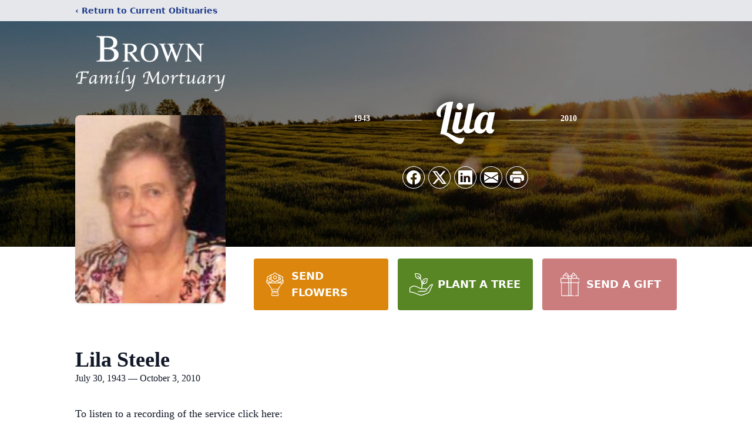

--- FILE ---
content_type: text/html; charset=utf-8
request_url: https://www.google.com/recaptcha/enterprise/anchor?ar=1&k=6LexPUIhAAAAALdXBsL0sycv9NfW-dVL07DLuAqk&co=aHR0cHM6Ly93d3cuYnJvd25mYW1pbHltb3J0dWFyeS5jb206NDQz&hl=en&type=image&v=PoyoqOPhxBO7pBk68S4YbpHZ&theme=light&size=invisible&badge=bottomright&anchor-ms=20000&execute-ms=30000&cb=igi9f7apu8b7
body_size: 48642
content:
<!DOCTYPE HTML><html dir="ltr" lang="en"><head><meta http-equiv="Content-Type" content="text/html; charset=UTF-8">
<meta http-equiv="X-UA-Compatible" content="IE=edge">
<title>reCAPTCHA</title>
<style type="text/css">
/* cyrillic-ext */
@font-face {
  font-family: 'Roboto';
  font-style: normal;
  font-weight: 400;
  font-stretch: 100%;
  src: url(//fonts.gstatic.com/s/roboto/v48/KFO7CnqEu92Fr1ME7kSn66aGLdTylUAMa3GUBHMdazTgWw.woff2) format('woff2');
  unicode-range: U+0460-052F, U+1C80-1C8A, U+20B4, U+2DE0-2DFF, U+A640-A69F, U+FE2E-FE2F;
}
/* cyrillic */
@font-face {
  font-family: 'Roboto';
  font-style: normal;
  font-weight: 400;
  font-stretch: 100%;
  src: url(//fonts.gstatic.com/s/roboto/v48/KFO7CnqEu92Fr1ME7kSn66aGLdTylUAMa3iUBHMdazTgWw.woff2) format('woff2');
  unicode-range: U+0301, U+0400-045F, U+0490-0491, U+04B0-04B1, U+2116;
}
/* greek-ext */
@font-face {
  font-family: 'Roboto';
  font-style: normal;
  font-weight: 400;
  font-stretch: 100%;
  src: url(//fonts.gstatic.com/s/roboto/v48/KFO7CnqEu92Fr1ME7kSn66aGLdTylUAMa3CUBHMdazTgWw.woff2) format('woff2');
  unicode-range: U+1F00-1FFF;
}
/* greek */
@font-face {
  font-family: 'Roboto';
  font-style: normal;
  font-weight: 400;
  font-stretch: 100%;
  src: url(//fonts.gstatic.com/s/roboto/v48/KFO7CnqEu92Fr1ME7kSn66aGLdTylUAMa3-UBHMdazTgWw.woff2) format('woff2');
  unicode-range: U+0370-0377, U+037A-037F, U+0384-038A, U+038C, U+038E-03A1, U+03A3-03FF;
}
/* math */
@font-face {
  font-family: 'Roboto';
  font-style: normal;
  font-weight: 400;
  font-stretch: 100%;
  src: url(//fonts.gstatic.com/s/roboto/v48/KFO7CnqEu92Fr1ME7kSn66aGLdTylUAMawCUBHMdazTgWw.woff2) format('woff2');
  unicode-range: U+0302-0303, U+0305, U+0307-0308, U+0310, U+0312, U+0315, U+031A, U+0326-0327, U+032C, U+032F-0330, U+0332-0333, U+0338, U+033A, U+0346, U+034D, U+0391-03A1, U+03A3-03A9, U+03B1-03C9, U+03D1, U+03D5-03D6, U+03F0-03F1, U+03F4-03F5, U+2016-2017, U+2034-2038, U+203C, U+2040, U+2043, U+2047, U+2050, U+2057, U+205F, U+2070-2071, U+2074-208E, U+2090-209C, U+20D0-20DC, U+20E1, U+20E5-20EF, U+2100-2112, U+2114-2115, U+2117-2121, U+2123-214F, U+2190, U+2192, U+2194-21AE, U+21B0-21E5, U+21F1-21F2, U+21F4-2211, U+2213-2214, U+2216-22FF, U+2308-230B, U+2310, U+2319, U+231C-2321, U+2336-237A, U+237C, U+2395, U+239B-23B7, U+23D0, U+23DC-23E1, U+2474-2475, U+25AF, U+25B3, U+25B7, U+25BD, U+25C1, U+25CA, U+25CC, U+25FB, U+266D-266F, U+27C0-27FF, U+2900-2AFF, U+2B0E-2B11, U+2B30-2B4C, U+2BFE, U+3030, U+FF5B, U+FF5D, U+1D400-1D7FF, U+1EE00-1EEFF;
}
/* symbols */
@font-face {
  font-family: 'Roboto';
  font-style: normal;
  font-weight: 400;
  font-stretch: 100%;
  src: url(//fonts.gstatic.com/s/roboto/v48/KFO7CnqEu92Fr1ME7kSn66aGLdTylUAMaxKUBHMdazTgWw.woff2) format('woff2');
  unicode-range: U+0001-000C, U+000E-001F, U+007F-009F, U+20DD-20E0, U+20E2-20E4, U+2150-218F, U+2190, U+2192, U+2194-2199, U+21AF, U+21E6-21F0, U+21F3, U+2218-2219, U+2299, U+22C4-22C6, U+2300-243F, U+2440-244A, U+2460-24FF, U+25A0-27BF, U+2800-28FF, U+2921-2922, U+2981, U+29BF, U+29EB, U+2B00-2BFF, U+4DC0-4DFF, U+FFF9-FFFB, U+10140-1018E, U+10190-1019C, U+101A0, U+101D0-101FD, U+102E0-102FB, U+10E60-10E7E, U+1D2C0-1D2D3, U+1D2E0-1D37F, U+1F000-1F0FF, U+1F100-1F1AD, U+1F1E6-1F1FF, U+1F30D-1F30F, U+1F315, U+1F31C, U+1F31E, U+1F320-1F32C, U+1F336, U+1F378, U+1F37D, U+1F382, U+1F393-1F39F, U+1F3A7-1F3A8, U+1F3AC-1F3AF, U+1F3C2, U+1F3C4-1F3C6, U+1F3CA-1F3CE, U+1F3D4-1F3E0, U+1F3ED, U+1F3F1-1F3F3, U+1F3F5-1F3F7, U+1F408, U+1F415, U+1F41F, U+1F426, U+1F43F, U+1F441-1F442, U+1F444, U+1F446-1F449, U+1F44C-1F44E, U+1F453, U+1F46A, U+1F47D, U+1F4A3, U+1F4B0, U+1F4B3, U+1F4B9, U+1F4BB, U+1F4BF, U+1F4C8-1F4CB, U+1F4D6, U+1F4DA, U+1F4DF, U+1F4E3-1F4E6, U+1F4EA-1F4ED, U+1F4F7, U+1F4F9-1F4FB, U+1F4FD-1F4FE, U+1F503, U+1F507-1F50B, U+1F50D, U+1F512-1F513, U+1F53E-1F54A, U+1F54F-1F5FA, U+1F610, U+1F650-1F67F, U+1F687, U+1F68D, U+1F691, U+1F694, U+1F698, U+1F6AD, U+1F6B2, U+1F6B9-1F6BA, U+1F6BC, U+1F6C6-1F6CF, U+1F6D3-1F6D7, U+1F6E0-1F6EA, U+1F6F0-1F6F3, U+1F6F7-1F6FC, U+1F700-1F7FF, U+1F800-1F80B, U+1F810-1F847, U+1F850-1F859, U+1F860-1F887, U+1F890-1F8AD, U+1F8B0-1F8BB, U+1F8C0-1F8C1, U+1F900-1F90B, U+1F93B, U+1F946, U+1F984, U+1F996, U+1F9E9, U+1FA00-1FA6F, U+1FA70-1FA7C, U+1FA80-1FA89, U+1FA8F-1FAC6, U+1FACE-1FADC, U+1FADF-1FAE9, U+1FAF0-1FAF8, U+1FB00-1FBFF;
}
/* vietnamese */
@font-face {
  font-family: 'Roboto';
  font-style: normal;
  font-weight: 400;
  font-stretch: 100%;
  src: url(//fonts.gstatic.com/s/roboto/v48/KFO7CnqEu92Fr1ME7kSn66aGLdTylUAMa3OUBHMdazTgWw.woff2) format('woff2');
  unicode-range: U+0102-0103, U+0110-0111, U+0128-0129, U+0168-0169, U+01A0-01A1, U+01AF-01B0, U+0300-0301, U+0303-0304, U+0308-0309, U+0323, U+0329, U+1EA0-1EF9, U+20AB;
}
/* latin-ext */
@font-face {
  font-family: 'Roboto';
  font-style: normal;
  font-weight: 400;
  font-stretch: 100%;
  src: url(//fonts.gstatic.com/s/roboto/v48/KFO7CnqEu92Fr1ME7kSn66aGLdTylUAMa3KUBHMdazTgWw.woff2) format('woff2');
  unicode-range: U+0100-02BA, U+02BD-02C5, U+02C7-02CC, U+02CE-02D7, U+02DD-02FF, U+0304, U+0308, U+0329, U+1D00-1DBF, U+1E00-1E9F, U+1EF2-1EFF, U+2020, U+20A0-20AB, U+20AD-20C0, U+2113, U+2C60-2C7F, U+A720-A7FF;
}
/* latin */
@font-face {
  font-family: 'Roboto';
  font-style: normal;
  font-weight: 400;
  font-stretch: 100%;
  src: url(//fonts.gstatic.com/s/roboto/v48/KFO7CnqEu92Fr1ME7kSn66aGLdTylUAMa3yUBHMdazQ.woff2) format('woff2');
  unicode-range: U+0000-00FF, U+0131, U+0152-0153, U+02BB-02BC, U+02C6, U+02DA, U+02DC, U+0304, U+0308, U+0329, U+2000-206F, U+20AC, U+2122, U+2191, U+2193, U+2212, U+2215, U+FEFF, U+FFFD;
}
/* cyrillic-ext */
@font-face {
  font-family: 'Roboto';
  font-style: normal;
  font-weight: 500;
  font-stretch: 100%;
  src: url(//fonts.gstatic.com/s/roboto/v48/KFO7CnqEu92Fr1ME7kSn66aGLdTylUAMa3GUBHMdazTgWw.woff2) format('woff2');
  unicode-range: U+0460-052F, U+1C80-1C8A, U+20B4, U+2DE0-2DFF, U+A640-A69F, U+FE2E-FE2F;
}
/* cyrillic */
@font-face {
  font-family: 'Roboto';
  font-style: normal;
  font-weight: 500;
  font-stretch: 100%;
  src: url(//fonts.gstatic.com/s/roboto/v48/KFO7CnqEu92Fr1ME7kSn66aGLdTylUAMa3iUBHMdazTgWw.woff2) format('woff2');
  unicode-range: U+0301, U+0400-045F, U+0490-0491, U+04B0-04B1, U+2116;
}
/* greek-ext */
@font-face {
  font-family: 'Roboto';
  font-style: normal;
  font-weight: 500;
  font-stretch: 100%;
  src: url(//fonts.gstatic.com/s/roboto/v48/KFO7CnqEu92Fr1ME7kSn66aGLdTylUAMa3CUBHMdazTgWw.woff2) format('woff2');
  unicode-range: U+1F00-1FFF;
}
/* greek */
@font-face {
  font-family: 'Roboto';
  font-style: normal;
  font-weight: 500;
  font-stretch: 100%;
  src: url(//fonts.gstatic.com/s/roboto/v48/KFO7CnqEu92Fr1ME7kSn66aGLdTylUAMa3-UBHMdazTgWw.woff2) format('woff2');
  unicode-range: U+0370-0377, U+037A-037F, U+0384-038A, U+038C, U+038E-03A1, U+03A3-03FF;
}
/* math */
@font-face {
  font-family: 'Roboto';
  font-style: normal;
  font-weight: 500;
  font-stretch: 100%;
  src: url(//fonts.gstatic.com/s/roboto/v48/KFO7CnqEu92Fr1ME7kSn66aGLdTylUAMawCUBHMdazTgWw.woff2) format('woff2');
  unicode-range: U+0302-0303, U+0305, U+0307-0308, U+0310, U+0312, U+0315, U+031A, U+0326-0327, U+032C, U+032F-0330, U+0332-0333, U+0338, U+033A, U+0346, U+034D, U+0391-03A1, U+03A3-03A9, U+03B1-03C9, U+03D1, U+03D5-03D6, U+03F0-03F1, U+03F4-03F5, U+2016-2017, U+2034-2038, U+203C, U+2040, U+2043, U+2047, U+2050, U+2057, U+205F, U+2070-2071, U+2074-208E, U+2090-209C, U+20D0-20DC, U+20E1, U+20E5-20EF, U+2100-2112, U+2114-2115, U+2117-2121, U+2123-214F, U+2190, U+2192, U+2194-21AE, U+21B0-21E5, U+21F1-21F2, U+21F4-2211, U+2213-2214, U+2216-22FF, U+2308-230B, U+2310, U+2319, U+231C-2321, U+2336-237A, U+237C, U+2395, U+239B-23B7, U+23D0, U+23DC-23E1, U+2474-2475, U+25AF, U+25B3, U+25B7, U+25BD, U+25C1, U+25CA, U+25CC, U+25FB, U+266D-266F, U+27C0-27FF, U+2900-2AFF, U+2B0E-2B11, U+2B30-2B4C, U+2BFE, U+3030, U+FF5B, U+FF5D, U+1D400-1D7FF, U+1EE00-1EEFF;
}
/* symbols */
@font-face {
  font-family: 'Roboto';
  font-style: normal;
  font-weight: 500;
  font-stretch: 100%;
  src: url(//fonts.gstatic.com/s/roboto/v48/KFO7CnqEu92Fr1ME7kSn66aGLdTylUAMaxKUBHMdazTgWw.woff2) format('woff2');
  unicode-range: U+0001-000C, U+000E-001F, U+007F-009F, U+20DD-20E0, U+20E2-20E4, U+2150-218F, U+2190, U+2192, U+2194-2199, U+21AF, U+21E6-21F0, U+21F3, U+2218-2219, U+2299, U+22C4-22C6, U+2300-243F, U+2440-244A, U+2460-24FF, U+25A0-27BF, U+2800-28FF, U+2921-2922, U+2981, U+29BF, U+29EB, U+2B00-2BFF, U+4DC0-4DFF, U+FFF9-FFFB, U+10140-1018E, U+10190-1019C, U+101A0, U+101D0-101FD, U+102E0-102FB, U+10E60-10E7E, U+1D2C0-1D2D3, U+1D2E0-1D37F, U+1F000-1F0FF, U+1F100-1F1AD, U+1F1E6-1F1FF, U+1F30D-1F30F, U+1F315, U+1F31C, U+1F31E, U+1F320-1F32C, U+1F336, U+1F378, U+1F37D, U+1F382, U+1F393-1F39F, U+1F3A7-1F3A8, U+1F3AC-1F3AF, U+1F3C2, U+1F3C4-1F3C6, U+1F3CA-1F3CE, U+1F3D4-1F3E0, U+1F3ED, U+1F3F1-1F3F3, U+1F3F5-1F3F7, U+1F408, U+1F415, U+1F41F, U+1F426, U+1F43F, U+1F441-1F442, U+1F444, U+1F446-1F449, U+1F44C-1F44E, U+1F453, U+1F46A, U+1F47D, U+1F4A3, U+1F4B0, U+1F4B3, U+1F4B9, U+1F4BB, U+1F4BF, U+1F4C8-1F4CB, U+1F4D6, U+1F4DA, U+1F4DF, U+1F4E3-1F4E6, U+1F4EA-1F4ED, U+1F4F7, U+1F4F9-1F4FB, U+1F4FD-1F4FE, U+1F503, U+1F507-1F50B, U+1F50D, U+1F512-1F513, U+1F53E-1F54A, U+1F54F-1F5FA, U+1F610, U+1F650-1F67F, U+1F687, U+1F68D, U+1F691, U+1F694, U+1F698, U+1F6AD, U+1F6B2, U+1F6B9-1F6BA, U+1F6BC, U+1F6C6-1F6CF, U+1F6D3-1F6D7, U+1F6E0-1F6EA, U+1F6F0-1F6F3, U+1F6F7-1F6FC, U+1F700-1F7FF, U+1F800-1F80B, U+1F810-1F847, U+1F850-1F859, U+1F860-1F887, U+1F890-1F8AD, U+1F8B0-1F8BB, U+1F8C0-1F8C1, U+1F900-1F90B, U+1F93B, U+1F946, U+1F984, U+1F996, U+1F9E9, U+1FA00-1FA6F, U+1FA70-1FA7C, U+1FA80-1FA89, U+1FA8F-1FAC6, U+1FACE-1FADC, U+1FADF-1FAE9, U+1FAF0-1FAF8, U+1FB00-1FBFF;
}
/* vietnamese */
@font-face {
  font-family: 'Roboto';
  font-style: normal;
  font-weight: 500;
  font-stretch: 100%;
  src: url(//fonts.gstatic.com/s/roboto/v48/KFO7CnqEu92Fr1ME7kSn66aGLdTylUAMa3OUBHMdazTgWw.woff2) format('woff2');
  unicode-range: U+0102-0103, U+0110-0111, U+0128-0129, U+0168-0169, U+01A0-01A1, U+01AF-01B0, U+0300-0301, U+0303-0304, U+0308-0309, U+0323, U+0329, U+1EA0-1EF9, U+20AB;
}
/* latin-ext */
@font-face {
  font-family: 'Roboto';
  font-style: normal;
  font-weight: 500;
  font-stretch: 100%;
  src: url(//fonts.gstatic.com/s/roboto/v48/KFO7CnqEu92Fr1ME7kSn66aGLdTylUAMa3KUBHMdazTgWw.woff2) format('woff2');
  unicode-range: U+0100-02BA, U+02BD-02C5, U+02C7-02CC, U+02CE-02D7, U+02DD-02FF, U+0304, U+0308, U+0329, U+1D00-1DBF, U+1E00-1E9F, U+1EF2-1EFF, U+2020, U+20A0-20AB, U+20AD-20C0, U+2113, U+2C60-2C7F, U+A720-A7FF;
}
/* latin */
@font-face {
  font-family: 'Roboto';
  font-style: normal;
  font-weight: 500;
  font-stretch: 100%;
  src: url(//fonts.gstatic.com/s/roboto/v48/KFO7CnqEu92Fr1ME7kSn66aGLdTylUAMa3yUBHMdazQ.woff2) format('woff2');
  unicode-range: U+0000-00FF, U+0131, U+0152-0153, U+02BB-02BC, U+02C6, U+02DA, U+02DC, U+0304, U+0308, U+0329, U+2000-206F, U+20AC, U+2122, U+2191, U+2193, U+2212, U+2215, U+FEFF, U+FFFD;
}
/* cyrillic-ext */
@font-face {
  font-family: 'Roboto';
  font-style: normal;
  font-weight: 900;
  font-stretch: 100%;
  src: url(//fonts.gstatic.com/s/roboto/v48/KFO7CnqEu92Fr1ME7kSn66aGLdTylUAMa3GUBHMdazTgWw.woff2) format('woff2');
  unicode-range: U+0460-052F, U+1C80-1C8A, U+20B4, U+2DE0-2DFF, U+A640-A69F, U+FE2E-FE2F;
}
/* cyrillic */
@font-face {
  font-family: 'Roboto';
  font-style: normal;
  font-weight: 900;
  font-stretch: 100%;
  src: url(//fonts.gstatic.com/s/roboto/v48/KFO7CnqEu92Fr1ME7kSn66aGLdTylUAMa3iUBHMdazTgWw.woff2) format('woff2');
  unicode-range: U+0301, U+0400-045F, U+0490-0491, U+04B0-04B1, U+2116;
}
/* greek-ext */
@font-face {
  font-family: 'Roboto';
  font-style: normal;
  font-weight: 900;
  font-stretch: 100%;
  src: url(//fonts.gstatic.com/s/roboto/v48/KFO7CnqEu92Fr1ME7kSn66aGLdTylUAMa3CUBHMdazTgWw.woff2) format('woff2');
  unicode-range: U+1F00-1FFF;
}
/* greek */
@font-face {
  font-family: 'Roboto';
  font-style: normal;
  font-weight: 900;
  font-stretch: 100%;
  src: url(//fonts.gstatic.com/s/roboto/v48/KFO7CnqEu92Fr1ME7kSn66aGLdTylUAMa3-UBHMdazTgWw.woff2) format('woff2');
  unicode-range: U+0370-0377, U+037A-037F, U+0384-038A, U+038C, U+038E-03A1, U+03A3-03FF;
}
/* math */
@font-face {
  font-family: 'Roboto';
  font-style: normal;
  font-weight: 900;
  font-stretch: 100%;
  src: url(//fonts.gstatic.com/s/roboto/v48/KFO7CnqEu92Fr1ME7kSn66aGLdTylUAMawCUBHMdazTgWw.woff2) format('woff2');
  unicode-range: U+0302-0303, U+0305, U+0307-0308, U+0310, U+0312, U+0315, U+031A, U+0326-0327, U+032C, U+032F-0330, U+0332-0333, U+0338, U+033A, U+0346, U+034D, U+0391-03A1, U+03A3-03A9, U+03B1-03C9, U+03D1, U+03D5-03D6, U+03F0-03F1, U+03F4-03F5, U+2016-2017, U+2034-2038, U+203C, U+2040, U+2043, U+2047, U+2050, U+2057, U+205F, U+2070-2071, U+2074-208E, U+2090-209C, U+20D0-20DC, U+20E1, U+20E5-20EF, U+2100-2112, U+2114-2115, U+2117-2121, U+2123-214F, U+2190, U+2192, U+2194-21AE, U+21B0-21E5, U+21F1-21F2, U+21F4-2211, U+2213-2214, U+2216-22FF, U+2308-230B, U+2310, U+2319, U+231C-2321, U+2336-237A, U+237C, U+2395, U+239B-23B7, U+23D0, U+23DC-23E1, U+2474-2475, U+25AF, U+25B3, U+25B7, U+25BD, U+25C1, U+25CA, U+25CC, U+25FB, U+266D-266F, U+27C0-27FF, U+2900-2AFF, U+2B0E-2B11, U+2B30-2B4C, U+2BFE, U+3030, U+FF5B, U+FF5D, U+1D400-1D7FF, U+1EE00-1EEFF;
}
/* symbols */
@font-face {
  font-family: 'Roboto';
  font-style: normal;
  font-weight: 900;
  font-stretch: 100%;
  src: url(//fonts.gstatic.com/s/roboto/v48/KFO7CnqEu92Fr1ME7kSn66aGLdTylUAMaxKUBHMdazTgWw.woff2) format('woff2');
  unicode-range: U+0001-000C, U+000E-001F, U+007F-009F, U+20DD-20E0, U+20E2-20E4, U+2150-218F, U+2190, U+2192, U+2194-2199, U+21AF, U+21E6-21F0, U+21F3, U+2218-2219, U+2299, U+22C4-22C6, U+2300-243F, U+2440-244A, U+2460-24FF, U+25A0-27BF, U+2800-28FF, U+2921-2922, U+2981, U+29BF, U+29EB, U+2B00-2BFF, U+4DC0-4DFF, U+FFF9-FFFB, U+10140-1018E, U+10190-1019C, U+101A0, U+101D0-101FD, U+102E0-102FB, U+10E60-10E7E, U+1D2C0-1D2D3, U+1D2E0-1D37F, U+1F000-1F0FF, U+1F100-1F1AD, U+1F1E6-1F1FF, U+1F30D-1F30F, U+1F315, U+1F31C, U+1F31E, U+1F320-1F32C, U+1F336, U+1F378, U+1F37D, U+1F382, U+1F393-1F39F, U+1F3A7-1F3A8, U+1F3AC-1F3AF, U+1F3C2, U+1F3C4-1F3C6, U+1F3CA-1F3CE, U+1F3D4-1F3E0, U+1F3ED, U+1F3F1-1F3F3, U+1F3F5-1F3F7, U+1F408, U+1F415, U+1F41F, U+1F426, U+1F43F, U+1F441-1F442, U+1F444, U+1F446-1F449, U+1F44C-1F44E, U+1F453, U+1F46A, U+1F47D, U+1F4A3, U+1F4B0, U+1F4B3, U+1F4B9, U+1F4BB, U+1F4BF, U+1F4C8-1F4CB, U+1F4D6, U+1F4DA, U+1F4DF, U+1F4E3-1F4E6, U+1F4EA-1F4ED, U+1F4F7, U+1F4F9-1F4FB, U+1F4FD-1F4FE, U+1F503, U+1F507-1F50B, U+1F50D, U+1F512-1F513, U+1F53E-1F54A, U+1F54F-1F5FA, U+1F610, U+1F650-1F67F, U+1F687, U+1F68D, U+1F691, U+1F694, U+1F698, U+1F6AD, U+1F6B2, U+1F6B9-1F6BA, U+1F6BC, U+1F6C6-1F6CF, U+1F6D3-1F6D7, U+1F6E0-1F6EA, U+1F6F0-1F6F3, U+1F6F7-1F6FC, U+1F700-1F7FF, U+1F800-1F80B, U+1F810-1F847, U+1F850-1F859, U+1F860-1F887, U+1F890-1F8AD, U+1F8B0-1F8BB, U+1F8C0-1F8C1, U+1F900-1F90B, U+1F93B, U+1F946, U+1F984, U+1F996, U+1F9E9, U+1FA00-1FA6F, U+1FA70-1FA7C, U+1FA80-1FA89, U+1FA8F-1FAC6, U+1FACE-1FADC, U+1FADF-1FAE9, U+1FAF0-1FAF8, U+1FB00-1FBFF;
}
/* vietnamese */
@font-face {
  font-family: 'Roboto';
  font-style: normal;
  font-weight: 900;
  font-stretch: 100%;
  src: url(//fonts.gstatic.com/s/roboto/v48/KFO7CnqEu92Fr1ME7kSn66aGLdTylUAMa3OUBHMdazTgWw.woff2) format('woff2');
  unicode-range: U+0102-0103, U+0110-0111, U+0128-0129, U+0168-0169, U+01A0-01A1, U+01AF-01B0, U+0300-0301, U+0303-0304, U+0308-0309, U+0323, U+0329, U+1EA0-1EF9, U+20AB;
}
/* latin-ext */
@font-face {
  font-family: 'Roboto';
  font-style: normal;
  font-weight: 900;
  font-stretch: 100%;
  src: url(//fonts.gstatic.com/s/roboto/v48/KFO7CnqEu92Fr1ME7kSn66aGLdTylUAMa3KUBHMdazTgWw.woff2) format('woff2');
  unicode-range: U+0100-02BA, U+02BD-02C5, U+02C7-02CC, U+02CE-02D7, U+02DD-02FF, U+0304, U+0308, U+0329, U+1D00-1DBF, U+1E00-1E9F, U+1EF2-1EFF, U+2020, U+20A0-20AB, U+20AD-20C0, U+2113, U+2C60-2C7F, U+A720-A7FF;
}
/* latin */
@font-face {
  font-family: 'Roboto';
  font-style: normal;
  font-weight: 900;
  font-stretch: 100%;
  src: url(//fonts.gstatic.com/s/roboto/v48/KFO7CnqEu92Fr1ME7kSn66aGLdTylUAMa3yUBHMdazQ.woff2) format('woff2');
  unicode-range: U+0000-00FF, U+0131, U+0152-0153, U+02BB-02BC, U+02C6, U+02DA, U+02DC, U+0304, U+0308, U+0329, U+2000-206F, U+20AC, U+2122, U+2191, U+2193, U+2212, U+2215, U+FEFF, U+FFFD;
}

</style>
<link rel="stylesheet" type="text/css" href="https://www.gstatic.com/recaptcha/releases/PoyoqOPhxBO7pBk68S4YbpHZ/styles__ltr.css">
<script nonce="AoyWgnxS-6YORvT2mP4BSg" type="text/javascript">window['__recaptcha_api'] = 'https://www.google.com/recaptcha/enterprise/';</script>
<script type="text/javascript" src="https://www.gstatic.com/recaptcha/releases/PoyoqOPhxBO7pBk68S4YbpHZ/recaptcha__en.js" nonce="AoyWgnxS-6YORvT2mP4BSg">
      
    </script></head>
<body><div id="rc-anchor-alert" class="rc-anchor-alert"></div>
<input type="hidden" id="recaptcha-token" value="[base64]">
<script type="text/javascript" nonce="AoyWgnxS-6YORvT2mP4BSg">
      recaptcha.anchor.Main.init("[\x22ainput\x22,[\x22bgdata\x22,\x22\x22,\[base64]/[base64]/bmV3IFpbdF0obVswXSk6Sz09Mj9uZXcgWlt0XShtWzBdLG1bMV0pOks9PTM/bmV3IFpbdF0obVswXSxtWzFdLG1bMl0pOks9PTQ/[base64]/[base64]/[base64]/[base64]/[base64]/[base64]/[base64]/[base64]/[base64]/[base64]/[base64]/[base64]/[base64]/[base64]\\u003d\\u003d\x22,\[base64]\\u003d\\u003d\x22,\x22fcKsYRvCo1BbwoTDhj/[base64]/CksKbw6FEw4h1w7FmTm3DpXzDhsKHRcOMw5kEw5nDt07Dg8O3OHE5NsOgK8K8HkbCsMOPOTofOsOYwp5OHHHDqElHwo8ga8K+GE43w4/[base64]/DlmPCm1QJc8Ouw4MWwoNHwrJGSkfCusOVbGchKsKfTG4ZwooTGnnCn8Kywr8iU8OTwpABwrrCnsKdw64Mw5DClhbCisOzwpcDw6PDmsK5wrp5wpV6dsKBOcK0OhxbwpHDl8OZw7TDlUDDkiYnwrnDl2cgbsO5IW4ew6ktwrR7MU/DgUdUw5BswovCkMOMwpbCvE9EFsKew5TCksKkOcOuD8OHw6hHwprDvMOhacOnSMODT8OBUxDCuzN6wqbDgsKQw5PDrgHCqcOCw4xUClfDiFRHwrhjO0bCsRDDkcOObGhsecKiH8K/wrvDumtuw7TCuRjDmwbDpsOZwrUrL2/[base64]/XgU2wqPDgQ/CvMOiw47Cv8Oxwp5lK8KWwrZmJzVpwoFBw6xmwpLDoXY7wqTCshUvMcO3worCnMKXYhbCssOgGMODNMKVACEQRFXCgMKde8K7wqxzw4vCjwUlwoQow5nCtsOEaE5JcW49wrzDtQPCumDCs3fDncOaGcKgw6PDoDPDoMK/SAjDpCxxw5Q/WMKGwqzCm8OlJcODwofChMKGGD/[base64]/CljIIwqEawpfDuF7CohdLV8Olw5bDm2HDhsK2GB/Cvw9DwpjDjsO5wotPwoYacMOJwrLDusOwD0pVRRPCng8GwronwrZjGcKrw4vDocO+w60mw5IKZwowZWTCq8KfDRDDpcOjd8KhfxzCqcKqw6XDncO+HsOJwrIkQSQEwoPDnsOuZ0rCmcOCw5LCpcOiwrg/FcK0Sm8HA3JYIsOOUMKXQcOpdBPCgyrDjsO7w41IYyfDocO4w7nDkhBkesOhwpRBw6pmw5MRwpXCgFMwbwPDkFTDncOOacOswqddwq7DnsOYwrnDvcO5FHVCVFHDonwbwr/DjgMfC8OCNcKhw4/[base64]/FDYrfMODYMK5w5TCpELCqsKeC8OCw4vCpsKUw7ZjJ1jCt8KQw79Kw6XDvsOZC8KefcK/wrvDrsOawq4YZcK/YcK6X8OmwpsFwptWW0ZncQvClsK/K3nDvMO+w7Bbw6vDo8OIWj/DlXlNw6TCmAAnbxMjLMO4ccK1eEV6w4/DkH9lw7rCiAJiBsKqMBDDsMO7w5UWwpdRw4ozwrbCnsOawqjDi3XDgxNJw7ZedMOpdW/DlcO9OcOLDSjCm1o5wrfCtT/CnsOHw7zDvURFG1XCjMOxw6o2dMKWwqNDwpvDnBHDhlAjw4AHw7cEwpTDuDRaw4IVE8KoWBgAcgDDgcO/PyPDv8O3wohuwo4tw4XCqsOiw7AyV8OQwqUsISjDg8KYwrMwwrsPWsOiwrpvJcKAwo/Com7CkU7DtMKfw5BHX2Y7w5V7X8K4cU4CwoA1D8KjwpHCu1RlPcKLeMK1YsKWNcO1LQ7DsVvDicKIUsKIJHpAw5RTIQ/Do8KHw7QecMKHPsKPw6HDvA/CixTDuiJsUMKFJsKswr7DtkbCtQ9HVn/DojI4w51Nw5Mlw4rCoHLCnsOlCTrDmsO/wqlHWsKfw7TDpjjCoMK+w6ZWwpVtAsKFEcO/OsKhR8KqAsOzUlHCtQzCocOKw7vDgQ7CrCYzw6AjNXrDg8Kww7fDtcO6YhbDmD3Dg8K4w67DiEFvV8KQwp1Lw4DDswnDhMKgw74cwpEbVWvCviA6CWDDj8OzGMKnEsKEwp7DjzwGVsO1w4IHw5XCv3wbfMO9wrwewq/DhMOsw59/w5oDZjQSw4IQGiTCicKNwrUUw6fDqhYdwrQ+YXhBXnvDvR1BwqDCpsKWSsK/e8O9FhTDucKLw4/DgsO5w79swqgYOSLCnmfDizlUw5bDk2EOOWLDnlx+Vw4ww4zDmMKMw6Fswo3CkMOtEcO7PcKOJsKEGVVSwpjDsT/Cn1XDmC/Ct1zCgcKbJMOAfmo7JW1ANsO8w6NOw5Mgd8O/wqrDsUgILwAiw7LCvjYJTBHCvnQ4wqnDnAYECcK+bsKwwpHDpk9Fwp05w77CncK3w57CnhgWw4V3w7Fmw5zDkwJEwpA5NCIxwqoMT8O5w6bDhgBOw61ke8OuwovCvcKwwq/Cp00hViNVSyXCgcOgICDDnh05dMOWAcKZwoA2w4fCicOsBAE/ZcKcUcOifcODw7EQwr/DgsOuEMKnD8ONwo90BBVrw4cAwp1zPxcDGhXCisK4aWjDtsKAwp3ClTzDoMKnwofDlkoKETYpw4nDrcODOEs6w4dpHCIGBjjDnCIMwpfCoMOaDl19b1sJwqTCjS7ChwDCr8KDw4/Dsi5gw5xyw7IbNcKpw6DChWdrwpV1AHtGw5UoI8OLex/DuSgSw501w4DCmHFkFwkHwpwkK8KLPVttK8KwdcK0ZV1yw4XDq8K7wrp1LEnChjfCp2jDrFVGCDbCrSrCl8OkI8OYwpwQSzYawpY0PhjCnSFnTHsPPEBsBQVIwrtiw6BRw7wCKcK2V8OuWG/[base64]/w4dawphgHsONW8KSFDXCo8K2w51tNcKow5V/[base64]/CpMKaO23DvMKLwrQ0wpTCmTzDgwEkw4MHHcK2wpshwpQbD2HCiMK2w5IowrnDgjTCim5qGnTDgMOdAV4CwoY+wq9aYxDDgRLDqMK5w5w9w5DDkUosw7AewoNAMETCgsKBwr47woYXwrpTw5BXw7JvwrUYMi0QwqnCnCnCrcKowrPDpngAHMKZw5TDgcKJAFoOFR/CicKfORDDscOtMMOGwqzCvgZjBMKmwrM4DsOgwoddZMKlMsKzAUNywpvDj8OXwo3CrXUrwqh1wpTCin/DlMK5Zn1Nw7dOwqdmCSnDncOHe0zCgWo3wrZkw5whdsOlSi4zw4vCmcK9N8K5w6VCw49BXycDYTDDsgYzDMOjdC7Dn8OIf8KWWHIRacOgPsODw6HDpBXDh8OMwp4Iw4sVIkV3w5XCghIrScOtwrsUwozCr8K+UkB1w6DCrwFzwqjCpkV4ei7CvF/Dp8OGcGlqw7vDosOIw7MCwr7DlUPDm3HDvm/Co2QtMFXCkMO1w6J9EcKvLj5tw7UWw5EwwoPDtQo5LcODw5PCnMOuwq7DvsOmGcKxN8OiIMO6csKCRsKHw5XCq8OKZcKCUkxqwpfCi8KJGMKxGcOWRyTDtSbCjMK7wp/DscOUEBR7w5TDisOewqFDw7XChsOLwo/ClMKRfUzCk3jCukHCpH7Ci8Kdbl3DjnVYRsOwwp0/[base64]/wrlQQsKxfmDDjA5UwrjDrMOgBkBab8OhH8O7Q2/Dv8KEMy9jw7kmI8OGTcKHOkhLLsO+w63DqndxwpMFwr/Cj1/CkTrClnoqamjCuMOEw6bDtMK3TmvDg8OHQzBsOEorw4rCu8O2ZMKyLA/[base64]/[base64]/DvU/Drykmw4I9BMOUXcOlwqLDnRPDo1rDiSfDkQ9dLXciwrEQw5vCsyswH8ORDsOZw4tWWDYJwpU2eGLDpRbDusOLw6zDiMKSwqkRwrl1w5oMTcOHwrMaw7LDgcOew5QFw4/DpsKBcsO3LMOQX8KuaTx+woREw6BhO8KCwqcGAFjDicK7E8ONfBjCtsK/wovDlHHDrsKww5Isw4khwoBzwoXCtisVfcKvVx0hGcKuw4opLARew4DDmAnCtGZ/w7DDmxHDtUHCuVd4w4U7wr3DjVZVMGbDn23CgsK/w4BEw6Q7AcOwwpPDuifDnsOJwqd/[base64]/w6trwrt8w7XCkXMlVsOEw6oaacOawqvDgCQZw67DpVHCt8KoR0XCksOqZxI4w5Ytw7Y4w5JUe8KgfsO6AAHCrsO7F8OOXi0QUsOAwoAMw6lWH8OjW3obw5/Ct0MvC8KZMErDiGLDp8KCwrPCtVhNb8KbHsO+FjPDocOcKCzClMOtakHCj8K9RG3DiMKlKS/CrRXDvybDuQ/DtV3CqCRrwpjCtsOiG8KRw4Fgwq9FwqDDv8OTNVYKHxcCw4DDgsKcw61fwo7Chz3DgwQvWhnCocKNUkPDocKXIB/DrMOEYAjDrw7Dh8KVVnjDiFrCt8O5wqQtQcOsV3lfw5V1w4nCq8K/[base64]/DultQP1LCjMKOIcOKw4TDs3Ugw6ICw58ywp/[base64]/bsOhPMK4GktOHgbDhsOLw6poZsO9YA0IT391w6HCpsOMWmPCgy7DtS/CgyLCvMKzwqxqLMOTw4PCsDTCn8O0FwTDokkrfREJasO5aMKYBRzCvAlfw7UDExvDpMKtw6TCisOsOyQ1w5rDtEt6QzPCoMOkwojCqcOIw6bDq8KIwrvDscOHwoR4QUTCm8K2N3MFIcOCw55dw6vDgcKKw6/DhXHDicKiw6/CkMKBwpILf8KDNnrDksKpZcKPbsOZw7bCoyJ2wopYwr8GU8OeJ0vDksKZw4DCmHjDucOxwrfCh8OsZRAow6jClsOEwq7Dn093w6d7XcKWw70KAMOZw5N6w6FycUV3IXXDuzgGRFlPw6Jkw6/DgcKgwpPDgSpMwpYSwq0TJ2I1woLDicO8RMOiX8KWXcKwbCo2wpBgwpTDuHvDkWPClUAwK8K7wqh3BcOpwrNsw6TDqRfDokUtwpHDgsK8w7LChMOME8Ohwr/[base64]/ChSTDuiR5w57DiAArWBBmNXXDogd7CsOyfiTDr8O4wq58QXJOw7dfw70fLnTDt8K/fHAXHHc6wpjDqMOLMCrDvX3DgzgCEcOERsK4wrgxwr3Cg8Oww5nCgMOow60dN8KPwp1jHMK4w6nCpmLCi8KKwr3CnWZ9w5XCg0LClXvChMO0XRfDq05iw67Cni0ew4PDpcOrw7rDkDfCqsO4w4RdwrzDq07CocKdDxI/w7PDoh3Dj8KIIsKmScOrORLClk1BZcKMeMOFNh7CoMOqw5NrQF7DrVglW8KnwrLCmMKVHcK7IcOABcOtw4nCi2/CownDrcK3K8KFwrJZw4DDhAB/LkXDqS3Dow17Un1bwq7DvFnCisOYJxXCjsKFW8OGS8KAVTjCkMKKwoLCqsKKMx3Cmj3DvW8Qw4XCpMKNw5rDhcOuwolaeCzCgsKUwo1qZsOsw6bDlAzDp8O/[base64]/CnMOBwrHCviDDhgHCrgPDmcOkCMOKXcKzMMKuwozDjcKZc17CgkU0wrYowrBAw5bCvMKawqIqwpPCoW1pd3opwrU6w4zDtgPCv09mwr3CiA9zJ37Dj3dEwoDCsivDhcOHak1BH8OQw4HCocKzw7wuLMKqw6/CjTnClX3DqkAVw5NBSloLw65rw7cFw7hpOsK0bCPDo8OpWinDrH3CsQjDnMK8RAARw77Cn8KKeGPDhcKoY8KTwqQOdMOZw6dpVX5/ej4Dwo7Cv8O4fcKjwrbDgMO8fMOkw4lLLcO6DULCuXnDskDCqsKrwrjCjiIhwo1hN8KSIsKkFMK7AcOJQRfDksOWwpQJKx7DtB4zw5jCphFXw7xtXX99w5Asw5RHw7HCvcKFYsKwT2oJw7ZkO8KlwpnCqMOMa3nCr2wQw7sew6TDtcOHOFDDssO4SHTDhcKEwp/Dt8OIw5DCvcKNUsOhNHPDgsKTA8KfwqUjfjPDvMOCwrcMU8KZwobDlRgmWMOOS8K4w7vCjsOMEyzCrcKaQcK9w4XCjFfCrT/[base64]/wo4jHQ3DpV1nwoDDty3Ct3DDmcOSEMORbUPDlx/CvQ/DrcOvw6rCtcOuwqLDm3oSwozDjsOGfMOIw40KVcKdXMOow4YbPsOOwoJ4V8Ofw7XCjwRXeDrCgcK1TAsIwrVPw7HChsK/H8KIwrhfw6fClsOUET0tWcKXCMO+wprDqnnDosKJwrfCmcOTCcKFwoTDgsK2By/CksK7CsOWwqgpCw8lCMOWw55WGMO1woHClyHDkcK3TC7CiXnDrMK/UsK0w7zDn8OxwpYOwptYw50ywoxSwqvDv2QVw4LDgMOgMm5Vw59swoh2w7Mmw5U+BMK5wrDDpSRGE8K2IMOXwpDDhsKUJQXCpF/CgcOhB8KBYkHDoMOhwp7DlMO/bXbDk28bwrw9w6vCvUBOwrwjSyfDt8K/AcOYwqLCqjlpwoxyK37CqivCoCoVMsKjHg7Di2DDkmjDlsK7aMKQUlzDmsOsJHkAVsKGKFbCosKOFcOBbcOgw7ZNLCPCl8KzJsOgTMOpwrrCqMORwoPCsF3DhFcfJcKwU0nDqcO5w7Enwo/CtcKYwrzCuQwkw7AQwrzCsWXDizoKIChDSMOXw4XDmcKjCMKOfcKra8OQdjpzXh02IMKzwrpISSjDs8KmwovCuGYGw4jCok5qJcKhRyrDrsKew5LDnsOpVgRQJ8KPcGDCgQ43w6LCqcKNLcOIw7PDrwHCsivDr3DDiQ/Cu8Ogw5/DnsKgw54dwrvDiEnClsKVGAB9w5sswojDocOiw73DmsO+wpNdw4TDqMKLNBHCjm3Ctg5hO8OxBMKGPmJ/NQfDlUQgw6QVw7HCq2ohw5Iqw4V9LCvDnMKXwp7Dl8OyRcOCAcO0cQLDjA/DhhTCucKpO2nClsK1EjA3wqLCvWnCnsK0wpzDm2/Cgyw6wol7SsOKaGExwpw1HCTCmcKpw6Jbw5I8eDDDn2BKwqowwqDDhmPDkcKSw7hudgXDizXDusKkSsK3wqd+w6s6ZMOrw7PCqHDDqTLDqcOYaMOmanLDljUDDMO0FSEww4bClMO/djnDncKLw5kEbCvDqsO3w5TDlcO+w4h8D0zDlSvDgsKtGhUWEsOBN8Olw5PCtMKcFltnwq0Xw5PDgsOnZcKwVsOjwrQIbinDi3gbUcONw6N+w4PDl8O8RMK3wqXDrwBCX2DDicK+w7bCqx/DiMO/ZcOOI8OyawzDgsK3wqjDqsOMwrvDjsKpMQ3DrypLwrcyLsKRYsOkVivCozUeVzcmwpfCnW4uVC5hUcKIIcK4wqZ9wr5HesKgHGzDjEjDiMKXSUHDskt7P8KjwqXCr2vDq8KOw4xbdiXClMOEwrjDuH4Sw5jDuwPDrsOIw47Dqz/DpAjChcKkw5ZzAsOHAcKEw7slZWvCnm8GdsO8wrgPwoXDkD/Dv1vDo8Obw5nCjFnCmcKmw7rDtcKnYVNhLsKBwrvCm8OramDDtFHCm8K4RWbCl8KjTcKgwpvDpWLDtMO8wrPDoAd6w51bw5vCssONwpvCkEEFUw/DkFXDhcKpO8KEIzgdNBdpbcKywpZ1w6XClmcpw6dowp4JHBV9w6YASx3CukDDoxhvwpl3w7nCisO4UMKVNi4swpDCiMOMOSJ0wr0Nw7d8QDvDqcKFw74aWcKkwr/DjBJmG8O9wqzDk0lbwoxWK8OwAyjCjEHDgMOVw5xewqzCtMO/[base64]/[base64]/DuhrCucOKw4rCtR/CmMOJwpjDpsKEw7xdw650RsK3cXbCmsKbw4TDklHClMOZwrjDjB0vY8Onw4jDpVTCoSHDkcOvPmfDmkfCtcKIX1vCoHYIB8KWwqbDjSYhUjbDsMKvw7oWDUwIwr/CiDvDkG4sB0NowpLCmTkeU1MSGiLChnNsw6rDmVTCkRLDnMOgwofDh31mwq1PT8O2w4/DocKVwo7DlFoNw5Z4w4vDosK+NHMjwqjDsMOywo7CnR3DkcODehgkwoJmThNLw6vDqTknw41Qw7o/XMKdU1QqwrZIDsOVw7oWN8KxwpDDpMKHwrwUw57Dk8OLb8Kyw6/DlsOBFsO3SsKJw7oWwpbDhjtoLFrCkAoKPgXCkMKxwpLDgMKXwqjDg8OHwqLCi0F4w7XDq8KWw7nCoR1scMOAJz1VRDfDviHCnEzCrsKpUMOgZAQzBcOAw4Jhe8KnBcOQwp0cM8KuwprDtMKHwqZ6Rmk7InM5w4jDrQIcPsOcck/[base64]/[base64]/EcK7wpVNLCVqTcOdUMOIwqTDh0kMBCvDncO9CkdoHcKBbMOQCCJ/A8Kpwrp5w5JOIWnCiVofwq/CqixIIRVPw6/CicKWwo9RGg7Dt8O0wrEmDgpWwropw4t/I8KTQgTCpMO6w57CvTwnDMOswq0bwqgYdsK/[base64]/DrcOywqlMHMOBwpvDojU+w7Y3woDCjMOFwo45w4lFf2rCmi8Dw6x/wrfDscO6BXrDm2IbNmLCiMOswpknwqPCnAHDnMO0w4DDnMK2GWNrw7Mcw4E8W8OOUcKow4LCisOhwrnCvMO0w7seVmjDqGUOBEVbw7lWDcK3w4IIwoFiwoTDoMKqQsObLG3CgnbDplnCo8O7SWARw7bCiMKbSALDkGYZw6XCusO0wqPDjXUaw6UiIm/[base64]/fChcwoh3w6BuB8KJdsOGw4jCi8OHw5Biw7TCnMO+wprDkMOBCBHDnR7DohxtWA5QPEbCk8ONdsKzfMKkKMK/N8KrYMKvGMOrw5bCgQcrTsOCZH8Bw5DCoTXCtMO2wr/CjDfDigUHw71iwpfCugNZwq7DocKRw6rDnXnDlSnDvDDDgBIRw5/CpxcZccKgBG/DqMOaKsK8w53CszUYXcKqGWrChWzDoAoowpQzw7nCtwjChWDDn2LDnURvHcK3IMKBIsK/QCPCkcKqwq9tw57DgMO+wo7CmsOzwpfCjMOAwp7DhcObw6Y7blZ/[base64]/ClsKXw4VNMMOewr3DlsKNw7IGQRVQacO6w4J3woJTfi9ZSVzCnsObOE7DrcK5w7gNFifDlsKUwq3CuE7DpwbDiMKdZUnDtkc4EE7DisOdwqHCj8KJR8KCCQVewoA+w6PCjcOow7TCohQeYExVDhBXw6Fowo51w7w5X8OOwqZPwr8kwrzCgcOHWMK2JzVHYW/DiMO/w6cuDsKBwowAXMOlwrEdWsKGNsO4LMOsX8KBw7nDsgLCvcOOaU1vPMO+w45/w7zCuRVLHMK7wpAtYxvCrCcnHCwaWG3DkMK/w6HCkXrChsKAw6Amw7UZw7AkBcKMwrciw6BEw7/DjHAFI8Oww7RHw4wmwrDDtWoxN3bCrsOTWTUew7fCrsORw5jCsXHDtMK9J18NImMxwqMuwr7Dig3CjV9ywrJwdUnCmMKeS8OEfcK4wpTDq8KOw4TCsjjDmCQ5w7PDhMKxwodkfcK5FHHCtMO0ewTDvSxYwq5HwrcFCRbCo05/w6TCtsKCwqE7w48jwqTCt2VOR8KIwpUUwoVcw7QfdijCkn/DtT1lw7bCiMKww6zCnX8CwpRWNQXDjQrDiMKLesOLwpzDgDrCusOqwpErwp0Pwol2Ll7CuU4yKcOOwp0jSVTCpsK7woVnw5ElE8KrKsKgMxARwqtOw6cTw6MJw5N8w6o/[base64]/[base64]/[base64]/ZEfDlnhRQDwQcGtxwpPCgcOVEcKAEcOow57CrRzDnmnCtiZAwr5zw4bDp34fET1+FMOQCBgxw6rCoQDCqMK1w4R8wqvCqcKhw5fCpcKyw70BwofCiloPwpvCj8KSwrPCjsOkw7bDpT4OwoBpw6jDjcOKwpfCi1rCk8OYw7MaFyEEH2nDsTVjWg/Duj/DhgRtWcK3woHDnmrCpXFFHsKcw7JrIMOSGR7CosKpwrZoAsOiKgbDscO6wrvDhMONwozCiRTCmHgwcSUzw5LDtMOiEcKxbXdTNsO/w7V+w5jCtsOWwq7DqcO6woTDpMKKSnvCrVYnwpVXw4LDv8KofBzDpQlVwq4Pw6LDvsOIw7LCoWY4w43CoRE7woZaWVTDtsKBw4jCo8OxJhtnVEJNwoXCnsOMP0XDoTtMw6bCqDFqw7LDhMOjPRXCj1nCj1XCuAzCqcKwT8KuwrItP8KFZMKow6w4Z8O/[base64]/wrlVbcOWZHdyw7vDm8KdwpRKw54+w7wzD8OOw5DCnMOEE8ObSEZAwoHCi8O9wozDvmrDoC7DlMKFacO4NXIIw67DnMKLwoQASGdOwpzDjX/Cj8O0d8KPwqdIRzDDsh7CiWYJwqocDB5Dw6xPw4bDtcKYQFrDqGzCsMOhXRjCmjrDoMOgwr0kwrLDs8O2CE/Dq1c8ASfDpcOXwpjDocOSwoV8VsOnR8KUwoBiGTwZV8OywrZ+w7BQFVAaBRkXc8OLw74We1ELX3PCusOEf8O+w4/DtlLDvMKbWmvCmyjCokpFSMOfw6khw47CgcKhw58rw4pAwrdtFTlicV9eb2fDq8K6NcKhYh4QN8OWwpsgecOTwo9GU8KuHn9qwo9vVsOlw5LCmcKsWzdow4lHw6nCmEjCi8Oqwpo9HS7ClMOgw5/Dryw3I8Kxwo3CjX7Cj8KBwoo8w4p1Z03CnMKTwo/CsiXCtMKMXcOtEwkrwqfCqjEvTyUfw5J2w7vCocOvwqrDi8OPwrLDqFfCu8Kqw5kVw4ASw6tUAMK2w43DvkHDvy3CsR8HLcOjKsOuDmYnw7o7XcOqwq4JwrNueMKCw4M2w6t6RcOiw75VXcO8VcOSw7oRwpoWGsO2wrxAQz5weX9/w4QdLRbCoHxKwqXDrG/Cg8KYOj3ClsKWwqjDuMOSwoZRwq5yKngaNSV7B8OOw7kda1gCw6p2f8OzworDtMOgNwrDi8KVwq52CyvCmiUewr5QwppGOMK5wpvCpzMJZ8Oqw4g9wpzDvjzCkMKFGMKDHcOaKU/DvRHCiMOTw67CtQQmKsO0w5LChsKlNyrDl8ONwqkvwr7DicOcT8OEw4nCusKNwoHDv8OGw5rCv8KUCsO8w5TCvGVYBRLCsMKbw6/[base64]/[base64]/Ci8KDW000w79lJ8O2wqTCn0k3LMOpe8O8QcOWwqvCi8O2w5HDq2Fwb8KYKsKDYFkJw6PCj8OyNMKATMKoei8ywrTCqSILOwx1wpjCgA7CosKMw7fDn1bClsKWOB7CjsKAEsO5woHCrVInb8KEKcO5VsKdC8Opw5bDh1bDvMKsJXkCwpBsB8KKO20bQMKRCMO/w6bDicKHw4rCksOAMsKfDA4DwrvClcOWw5ZKwqLDkVTCnMO7wrvCoXnCvTTDlA8swrvCnxZsw4XDq0rChGtlwq7CpGbDg8OKdWbCrcOmw61RJMKvNkIsHcKAw4JIw7/Do8Ktw6zCoQ0hWsOaw4vClMK8w79gwpgRB8Kzb2vCvGrDksKtw4zCt8K+wokGw6fCu3TDowLCrsKPwoNHHysbUADCty3CjiHCkMO6wpnDvcO2EcOCQ8OswpISOMKWwo8Yw4h6woZIwoFqPsO1w5vCjD3DhcKcb29EKsKUwojCvgtpwoUqZcKNBsKtUQ/Cmz5iJFfCkhplw5QWXcKVCMOdw7rDvy7CuTTDvsO4b8Oxwr3DplHCpFXDs1TChRIZBsKAwq7CvCcnwoZAw77CqXpcH1gHHA8jw5rDvB7Dq8OBTQzCm8OOXwVWw7g/wrFewp1nwr/DinQVw6DDqi7CnsO9BhTCtiw1wofCkxAPMULDphk/bcKOTnXCmXIjworCqcKawogMNmjCkXNIDsKODcKswoHDvhPDu0fDjcK7B8KLw4bCl8O2w70hGAHDvsKdRMK6wrdQK8Obw41mwrTCn8OfZMKQw4FXw4g6Y8Ooc0/CqsOSwohDw43Ch8Oqw7fDhsOXFAvDm8KBYRbCunXClEjCkcKow7Ise8OkWWVDDihnJH8Fw53CuScFw63DrzjCs8OMwocQw7rDqWs3BS/Do00RB0vDmhAKw5AnKRHCpMOrwpnCnh5xw4pPw5DDl8OdwoPChFnCgsOMwrwnwpLClMOjasK9EQwCw6ppH8KVV8K+bAdkUsKUwpHCjxfDpFh+w5hNIcKrw7fDnsO6w4BDRMOlw7XCnVvDlFA0Xkw/w4d9AE3DtcK+wrtoFS1gXAcewplow7ECA8KITSljwpATw4lLYxzDjMOxw45vw7fDjGsuTsOvf2U8QsKiw7jCu8OCAsKTHcKjHMKLw5suPkh4wo1NJE/[base64]/CqCJtw4YbTTvCn8KwwrFlB8K0Am1zwqp6NsOGwrzDlW01wrbDvjrDpMOLw6YOFTLDgcOjwpo6WCzDqMOhLMOxY8Onw7ULw68YCR3DmMOrOcONZsOoMUPDiFM3w6vCt8OxOXvChm/[base64]/wrbDpcOzHQozf8OHwprCkVzDj8OGdMKxwpHDl8OZw7jDsAbDtMOnw4lBHcKIW0URFMK5NEPChAILF8O8aMKTwpJNYsKnwqHCt0QKHmlYw6Yzw4zDu8Ovwr3ClcOiVSNAb8K0w54mw5zCux1rIcKIworCrcKgFCl/S8OAw49nw57DjcKLdVDCvhzCgcK+w4pFw7LDh8Kif8KXPQfDjcOFEFbCpsOVwq3CsMKwwrRKw7vDjcKvYsKWZ8KOQnvDhcO2VMK9wocdeARfw7/Dh8OQH2M/[base64]/Dl8Ogw7zChsK0DDzDo8OnDXbDt8KUw57CrMK4Gm7CscKPLMK/w7EHw7vCnMOvdUbDu3NeasOEw5zChlLDpD1nV2/CsMOvRGPDoXHCisOuVQg8D1DDsBLCi8ONRBbDqFzDpsOzWMODw40Uw7TCmcOZwoFiw5bDrDZbwr3CljHDtwPDl8Oxw6k8XhLDqMKUw7vCiTjDvMKBLMKAwpwSBMKbAFXCgcKqwp7DlH/Dh2JKwrNlKlsXRGkhwqs0wonCj2N0TcKXw6UnacOnwrPDlcO9wqrDlF8Tw701wrA+w6F9FyHDgXNNOMKKwpzCmwbChCc+FWPChsKkMcOqw4TCnn7CpisRw5otwp/CvA/DmjvDgsOGIMO2wrMZAFTDi8OJHMKGbMK4UMOcVMOUAsK8w63DtG9Iw4NPVE0nw4p/wqQHcHkKBcKrC8OHw4rCnsKQLFLCv3JvIzjDogjDrU/CmsKUP8KneXfChhh1bMKewrLDqsKfw7oudVt+wqZNUgzCvEVzwrlYw7VZwobCvGTDhsOJw57DpF3DuVB1wonDjsKjTcOJDE7Dl8Kuw4odwqnCiUAPc8KOP8KVwrclw7U6wpNgBMKbZBMJw7PDjcKUwrfDjV/[base64]/Dr8OUICJGwqEXfEYZw4JoSsKYc8Kaw6lZD8OLPxnCsFJjCxzDicOoOcKySXcaTQjDgcOwNETCqEHCgWfCqzwtwqXDkMOse8O2wo7DlMOLw6fCmmwGw4PDswbDmjTCjSFnw58/w5zDkcObwr/Dl8OLYcKGw5TCmcOkwrDDj3h+TjXCjMKcRsOpwq1nZl5dw6sJK3HDosOaw5jDl8OUO3DDjz/DgEjCuMOiwqwsEjPCmMOtw51aw5HDp1AhCMKJw7ENCTPCvXlcwp/CncOdf8KmVcKbw4MYQ8Ozw4/DosO0w6Bwd8Kfw4jDvQFmQcKMwpLCv3jCocKjDlZPf8OsDMK/w5p7HcOXwocsX1gjw7Quw5l/w4/CjSTDocKZOEcQwoscwq0swocew4cFN8KqVcKMYMOzwrcQw7YXwrfDhmFUw4hbw5HCsT3CoGYCEDtAw50zGsKMwqfCpsOGwrLDpMO+w4Enwp9gw6Zvw4wlw6LCvVjCkMK6GMK+e1lJbMKzwohgHMOgPCVwWsOgV0HCoxQCwoJAbsKmd3/[base64]/DjUnCulhtKMKfU1TDgcKucw7CpWzDhsK+CcOfwpkiQj/CqWfChjRmwpfDsH3CisK9wqQ0GRhJaDpINiQFH8Okw7UDIm7Ds8OXwojDkMOJw7/Ci23DvsK6wrLDtcOSw4wkWFvDgWgYw6/DmcO5DsOCw4bCsTjDglcIw702wptoTcOGwonCm8KhTDVzeR3DgzYOwrDDvMKgw5haQlHDs2QEw7RiQ8OawrrClFkew7prVMOCwokdwqMrUX1MwosWCEMBDW/CiMOAw7YMw7/[base64]/woLCi8Okw5JQwp1dTALCq8K2Q3DCuwxswq5jK8KjwrXCqMKFw5/[base64]/[base64]/w7/CkiJow6NrWMO0Ky9QRMOGUcOgw4/[base64]/DmWXCrzPCv8OAw43DiMOZccKYwqJpwrDCpcOhw5NewofDnHXDkknDjjE0wrLCojfCgQJzC8KPesO6woNYw5fDs8KzRcKeD0xqRcOhw7nDr8OEw5DDscK6wo7ChMOiIMK3SD/Cl2PDhcOqw6/CiMO1w4jCqMKOA8Olw5oQUH5kdV7DqMObbcONwrcuw5kHw6fDvMKhw6gTwr/CmcKaVMOcw5Vsw69gT8ORSzjCh3XCgHNrwrHCocKfOCHCkHc1NXPCgcKQQ8KIwrVaw7zCu8OTNylQf8OIOFMxecOfVmDDkn1pw43Cg2Jrw5rCtkrCsSI5wp4aw6/DmcOwwoPCiCMvcMOCccOMaD91QCPDjD7Cm8KowrPDlhhHw7DDg8KLLcKBOcOIeMKBwpnCknrCksOuwp1qw51Lw4rCsgPCgjwuMsOuw5fDosOVwoc+OcOCwoTClsK3BxHDjkbDvgzDpAwXTFbCmMOOwotMf2bChWMoL2QMwqVQw5nCkQ5dScOrw4FQWsK8OzA1w75/csK1w6IRwqlrMGIcQ8OzwrkcfUHDscKZGcKVw7srAsOgwoYuXWvDlH3CoDfDtgbDu1NYwqgJe8OIwocWw6kHSUfCtMO7CcKYw6PDslXDsBx/w63DhD7DpxTCjsOjw6rCox4mezfDmcOcwrNZwr9fUcKFF3PDocOewqrDsUAXEG7CgsO/w799DWzCjsOqwrttw4DDpMOTI3RQbcKGw7lqwpnDnMOjPcKqw7/Cu8KXw4kbeXxrwpfCiibCmcKowpXCr8K4LsOfwqjCsyhRw5DCsGFAwpjCilckwqwBwovDl340wrkiw4LCl8ObeD7DtEvDnS/[base64]/Cs8OCX8Ofw6czwqlhQSsuw54VwqAzPMO8e8OmTUxTwo7DpcKJwrfClMORL8Obw7XDlsOsa8K3B1TDpALDlCzCiXfDncOywqDDiMO1w4nCviNaJhgnZ8Kaw4rCiQ0QwqEfYU3DnBrDvsK4woPCgR3DiXjDrsKKw7XDlMKxwozDqTkIDMO/VMKxQGvCiSPDqHzDpMOtahbDriBnwrlvw7XCgsKqKnhNwpQxw6vCnmjCmlXDu0/DrcOlRiXCsm8xMnQow7JHw7nCjcOxTU5Yw45kN1chfHYRGB7DlsKnwr/Dh3HDqExvHh9ewo7DiGjDv17CicK3AQfDtcKpZkbCr8KbMjgzDDVtD3djZnnDvj11wrpAwrVUF8OdWcK5wqjCrBUIGcOdXXnCn8KmwpLChcOlwoTDjsKpwonDtQ7Dk8KGCsKaw6xkw4DCgHHDvEfDvkwqw69PU8ORE2jDpMKBw41QQMKtPB/Doi0uwqTDoMO6QsOyw55QWcK5wooGSMKdwrMSDMOaJsK4SntPwpzDg33DtMO0MsOwwrPCiMOFw5tYw73ClTXCh8Omw4/DhWvCp8Krw7A0w57DjE18w5gkEWLDnMKowqbChwM5fsK1BMKXPDgkIFvDicOBw6LCgsKCwoRVwo7DncOpQCUuwq3CuXnCssK5wrU/[base64]/[base64]/[base64]/RUvDsCUdOsKBPMOEwoLCu2ApIjo/IMO0QcKFL8Obwp5Owo/ClcKKIQ7CtcKlwqASwr87w7rClEA8w6gDXVgQw7rDgB4yPUwWw7TDtX0/XmTDkcOQWB7DtMOUwo8dw5ZKZ8OkfDwbWcOIB1F2w5B+wp4ww5bClsOawqYeahVIwqsjLsOIwqfCtFtMbAtQw44dJHTClsKww5hMwromwqHCrMKgw5RswqdfwrrCtcOdw5HCtGPDhcKJTj9TJFVXwqJ+w741eMOFwrzCkUMKPE/DusKTwrMewqsqVcOvw6NPJC3ClRNRw54dwq7DhnLDgzkbw5DDp0rCkznCl8O7w6s7LzECw7A/acKhfcOYw5DCi0PCni7CkD/[base64]/DmsO8wqrCtsOZw59jd3jDscKIwrLDtEEYw7oaFMKcwqTDnTfCs3xGYsOTwqUpGlR3AcOcBMOGIm/DoR7CnQc7w5XCm2V/w4vDp15ww53DkzkkTShpDWXChMKnAgtXa8KLfykFw5ALNDwBG3FnKiZlw5fDk8O6woLDr3PCoiFDwrdmw6bCj1HDosOOw5p0HDc3J8OcwpnDgVVyw63CmMKJUhXDqsOyBMOMwocEwpTDvkZYUCkKOF/Cm2wqFcKCwoUmwrIpwrRmwrfCtMKcw61ebX4fNMKxw4pHUcKFfMOBCDrCokYGw6PCiFnDh8KuV2zDvcO/wo/CqUNgwofCh8KZWcORwqLDpEYBJBbCuMOSw4/ClcKPFSR9dhI8TcKowrHCr8K6w6fCrFXDuHbDh8K7w4fCv3gwW8KUR8Khb01/dcO1w7YwwppIVHPDoMKdUxJZAsKAwpLCp0JZw71jO0UeTRPClznCqMO4w4DDk8OTDxHDscKNw5DDmMKWYzFIAWfCqsKPQVLCrCM/wr5Fw6BxRnLDosOYw5gNETJLW8KUw7weU8Kpw4hobm4kWXHDuVV3BsOzwpVZw5HCkWnCt8KFwoc9TcK+ent2L2MbwqTDv8OidcKww4HDsj5bV0zCkmkawoptw7zCkyVuQRRhwq/CqCQQVycjA8OXAcO/wpMZw63DliDDmElIw73DoRMtw7PCqio2FMKKwpJyw4/Dp8OOw67CoMKiHcOpw6/DvyUZw5Jowoo/GcKZF8ODwq1zcsKQwpxiw4g3fsOgw658FyvDm8O9wpEEw7hhSsOjLsKLwqzClMOaGhhtS3zClRrCnADDqsKRYMK5wo7DoMOXNRwhIknCihsIFhp5M8KZw51swrQ4TVAeIcOEwrg4XsO7wp5LXcO5w54mw5/CtQ3Chll4McKqwqzCh8Kew4HCv8OHw5nDrMKew5jChsKUw44Xw4tIF8OoQsKww5RLw4DCsgZxCxIVDcOUCCR6QcOdMQbDiRR7EnciwpjCp8OMw5XCnMKDRMORUsKDV35vwo9Wwp/CgXQWPsKEX33DvHTDhsKCZWnCg8KkMcOUci1sHsOJG8OoFnjDtC9Cw7cRwrU6AcOMw6HCmcK5w4bCpMKSw6Fcwqg5w5LCg1DDjsOnw4fCkUDCpcOKwqdVYsO0CGjCl8OwDcKzXsKVwqTCoSvCksKXQsKvKEMGw7/[base64]/wq1EwpleFMKVeMKaJCsMH1PCq8KQXkc+wpc5w4ZqHsOhS1liw5PCvX9Ww73CuyQFwr7CjsKOZi9nX2UyKg09wqzDoMO7wp5ow63DkkTDr8KtJ8KVCkvDlsOEWMK8wp3Dlj/Dt8KJVsKySzzClxjDr8KvDzXCvnjDn8OTUsOuMkkcPX1BECrDk8OWw5Bzwq18LxF9w4/Cj8KJwpTDqsKww4DCrCQjKcOXBgTDnBFEw4HCn8OhS8ONwqXDvwXDj8KNw7RZH8KhwonCtcOkZSAZasKXw6nChXoDQGdpw5HDlcKXw4wQITzCsMK/w4LCuMK4wrTCtwAHw6xGw4HDnQrDtMObbGpDP2Edw71CVMKZw65ZZ1rDvMKUwrjDsFEcHsKpeMKCw7o4w75MB8KJJ1/DhS5MdMO0w4wOwosCH01cwq46V3/ClG3DocONw5N0AsKHJFTDrcO/w4zCpTbCrMOIw5rDo8Ofc8O+Z2fCnMK5w7XCikRaf0fDiX3DpADDvcK6fkh5RMOLI8OWM1IpAzd1w79FfxfCs1FoQ19/PcKAcyLDisOLwoPCnncpHsOOFD3CiRbCg8KpeFkCwoVNb2/Cs0wVw67DujrDpsKifSPCk8Otw4UQHsOcQcOecmvCghMNwoLDojfCu8K4w7/DrMKsOEtPwo9Rw4gZAMKwK8Omwq7CjGR7w73DhS1pwoHDhEjChFU+wowpf8OJD8Kaw78lCDXDtSg/AMKLHHTCrsK4w6Blwo5vw5wlwrzDjMKrw5HCvXrDlW1jWcOQQSd6OEfDg30IwpPClQjDsMOWNSB6w4pgdRxFw5vDncK1OxHCkBY0DMOMd8KpLsK+NcOnwrspwqjDsjwTJ3DDlXnDtXLCkWRJUcKTw5FaLcOsDV0swr/[base64]/wpxpwqLDpMOcXS4EaMKcd8OOw7tvTMOqw6tWFk8hw63CnXAlY8OHCsK9KcOhwrkgRcO/w7jDti0iIT0/BcOIGsKcwqIVCWHCqw4KOMK+wqbCjHPCiDFBw4HCiCPCksKDwrXDnyooB1hXP8Owwpo+A8Kgwr3Ds8K9wrnDkBIiw45DLFxsAsOww5TCri8wfMK5wqfCp19nPmfCkjM0acO6DMO3WhHDncK/dsK/wo8DwrvDkjXDjQNYIVh6KmLDjsOjE0jDrsKcKcK5EEhVGMKMw6pXYMKawrdGw7/ClRbCh8KcNFrCnxLDuQbDnMKxw4VXeMKKwq/DncOxGcOnw7PDuMOgwqpuwo/DlsOMGAEswo7DuCYaQlDCu8KYCMOTdloSWMKhSsOhUGdtw4MjRhTCqznDjQPCr8KbEcKOJMKpw4I9Tn9pw7RpEsOvahYhUy/CmsOnw68nH0FbwqlnwpjDvCbCrMOYw7/DukAUNhVldmESw4ZBwrBHw4klPMOIC8OAQsOsREAdbjrDriRHY8OMUgM2wozCqAk0w7LDhFDCvWXDmcKIwrLCs8OLJcOCQsKxNCnDq3HCvsK/w63DlsK8ZCrCo8OqRcOhwobDrwzDr8K6VsOrKWx2YCYVEMKPwoXCkE/CgcO2DMOkwobCohbDjMKEwpsRw4Qhw58hZ8KtKH/CtMK1w5/[base64]/[base64]/CjlIhw43Cm8KDSsOAPsKUw7nDtMORb8OwQx8AWjrDtB5rw4oKwoLCh3XDgC/Ds8Oyw7/DvWnDicOzTAnDljtbwqIDasORKHTDjlvCplNlG8OAJCnCrB1Mw5PCjBs2w5fCoQPDmWhtw4Zxcgdjwr0CwrpcaA7DoC9JQMKAw6E1w7XCvMKOBcO9YMKtw4/[base64]/[base64]/Cp0/[base64]/w5wdwqHCrMKhwr3DrMKVw6vCvkbCogXCl8K0eBEYQB0xwpDCjhPDtELCqR3CmMKxw4MRwoYOw6ZrcVp7YxjClHolwq4yw5t0w7fDuCnDgQDDlcKrDAEE\x22],null,[\x22conf\x22,null,\x226LexPUIhAAAAALdXBsL0sycv9NfW-dVL07DLuAqk\x22,0,null,null,null,1,[21,125,63,73,95,87,41,43,42,83,102,105,109,121],[1017145,942],0,null,null,null,null,0,null,0,null,700,1,null,0,\[base64]/76lBhnEnQkZnOKMAhk\\u003d\x22,0,0,null,null,1,null,0,0,null,null,null,0],\x22https://www.brownfamilymortuary.com:443\x22,null,[3,1,1],null,null,null,1,3600,[\x22https://www.google.com/intl/en/policies/privacy/\x22,\x22https://www.google.com/intl/en/policies/terms/\x22],\x22SdtVeLlqpM3YxEPPOutkGdoSsmBDaiP+liuI24T5N94\\u003d\x22,1,0,null,1,1768908545399,0,0,[219],null,[216,85,15,180],\x22RC-OrriQPzknBg-Iw\x22,null,null,null,null,null,\x220dAFcWeA58snPgquwaqj69gDD7ksFNHf-Wv0Eq-0EFq3dw27tQyWhNHjDiAuPaIMwz2vcT8W0lvT4TyyNcnUE2siONI4748a8RKQ\x22,1768991345250]");
    </script></body></html>